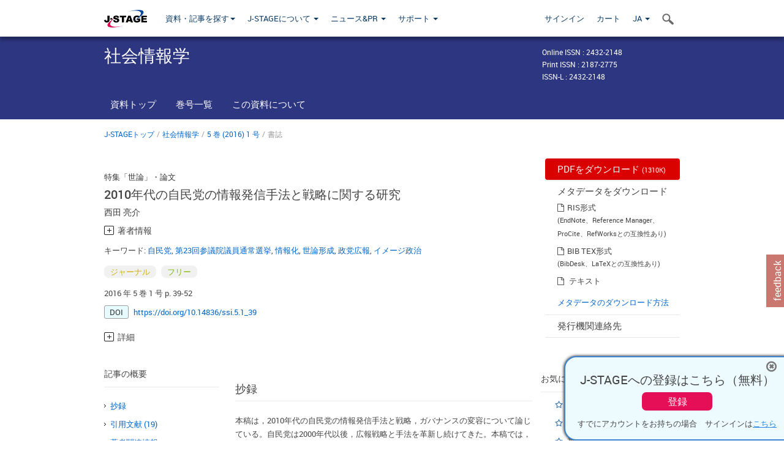

--- FILE ---
content_type: text/html;charset=utf-8
request_url: https://www.jstage.jst.go.jp/article/ssi/5/1/5_39/_article/_tab/-char/ja?cdstat=&nologrec=&tabId=INYUBNKN&revision=&_=1769719877127
body_size: 5462
content:
	<ul id="article-overview-references-list">


		<li>
				<span class="reference-num-txt" style="word-wrap:break-word">Baker, Stephen (2008) The Numerati, Houghton Mifflin Harcourt (= 2015, 伊藤文英訳『ニューメラティビッグデータの開拓者たち』CCCメディアハウス．)</span>
				<div class="clearfix"></div>
		</li>
		<br>


		<li>
				<span class="reference-num-txt" style="word-wrap:break-word">Curtis, Gerald (1987) The Japanese Way of Politics (= 1987, 山岡政治訳『「日本型政治」の本質―自民党支配の民主主義』TBSブリタニカ．)</span>
				<div class="clearfix"></div>
		</li>
		<br>


		<li>
				<span class="reference-num-txt" style="word-wrap:break-word">遠藤薫 (2011) 『間メディア社会における＜世論＞と＜選挙＞―日米政権交代に見るメディア・ポリティクス』, 東京電機大学出版局</span>
				<div class="clearfix"></div>
		</li>
		<br>


		<li>
				<span class="reference-num-txt" style="word-wrap:break-word">Harfoush, Rahaf (2009) Yes We Did: An Inside Look at How Social Media Built The Obama Brand, New Riders Press (＝ 2010, 杉浦茂樹・藤原朝子訳『「オバマ」のつくり方 怪物・ソーシャルメディアが世界を変える』阪急コミュニケーションズ．)</span>
				<div class="clearfix"></div>
		</li>
		<br>


		<li>
				<span class="reference-num-txt" style="word-wrap:break-word">平林紀子 (2014) 『マーケティング・デモクラシー―世論と向き合う現代米国政治の戦略技術』, 春風社</span>
				<div class="clearfix"></div>
		</li>
		<br>


		<li>
				<span class="reference-num-txt" style="word-wrap:break-word">稲葉哲郎 (2003) 「戦略的世論調査の技法」, 津金澤聡廣・佐藤卓己編著『広報・広告・プロパガンダ』ミネルヴァ書房, pp.75-97</span>
				<div class="clearfix"></div>
		</li>
		<br>


		<li>
				<span class="reference-num-txt" style="word-wrap:break-word">自由民主党 (2013) 『Truth Team 第23回参院選活動報告』</span>
				<div class="clearfix"></div>
		</li>
		<br>


		<li>
				<span class="reference-num-txt" style="word-wrap:break-word">―――― (2016) 「自由民主党」, &lt;<a target="_blank" rel="noopener noreferrer" href="https://www.jimin.jp/">https://www.jimin.jp/</a>&gt; Accessed 2016, June 6.</span>
				<div class="clearfix"></div>
		</li>
		<br>


		<li>
					<a class="bluelink-style" href="https://jlc.jst.go.jp/DN/JLC/20018136072?type=list&lang=ja&from=J-STAGE&dispptn=1" target="blank" rel="noopener noreferrer">
		<span class="reference-num-txt" style="word-wrap:break-word">木下和寛 (2010) 「自民党政権4代の情報発信力: 内閣メールマガジン分析を中心に」,『応用社会学研究』52, pp.21-35</span>
					</a>
		<div class="clearfix"></div>
		</li>
		<br>


		<li>
				<span class="reference-num-txt" style="word-wrap:break-word">北岡伸一 (2008) 『自民党――政権党の38年』, 中央公論新社</span>
				<div class="clearfix"></div>
		</li>
		<br>


		<li>
				<span class="reference-num-txt" style="word-wrap:break-word">西田亮介 (2015) 『メディアと自民党』, 角川書店</span>
				<div class="clearfix"></div>
		</li>
		<br>


		<li>
				<span class="reference-num-txt" style="word-wrap:break-word">―――― (2016a) 『マーケティング化する民主主義』, イースト・プレス</span>
				<div class="clearfix"></div>
		</li>
		<br>


		<li>
				<span class="reference-num-txt" style="word-wrap:break-word">―――― (2016b) 「「整理, 分析, 啓蒙」を重視した報道でネット時代の権力監視機能を高めよ」『Journalism』311, pp.52-9</span>
				<div class="clearfix"></div>
		</li>
		<br>


		<li>
				<span class="reference-num-txt" style="word-wrap:break-word">大下英治 (2011) 『権力奪取とPR戦争』, 勉誠出版</span>
				<div class="clearfix"></div>
		</li>
		<br>


		<li>
				<span class="reference-num-txt" style="word-wrap:break-word">佐藤誠三郎・松崎哲久 (1986) 『自民党政権』, 中央公論新社</span>
				<div class="clearfix"></div>
		</li>
		<br>


		<li>
				<span class="reference-num-txt" style="word-wrap:break-word">世耕弘成 (2006a) 『プロフェッショナル広報戦略』, ゴマブックス</span>
				<div class="clearfix"></div>
		</li>
		<br>


		<li>
				<span class="reference-num-txt" style="word-wrap:break-word">―――― (2006b) 『自民党改造プロジェクト650日』, 新潮社</span>
				<div class="clearfix"></div>
		</li>
		<br>


		<li>
				<span class="reference-num-txt" style="word-wrap:break-word">田原総一朗 (1984) 『電通』, 朝日新聞出版</span>
				<div class="clearfix"></div>
		</li>
		<br>


		<li>
				<span class="reference-num-txt" style="word-wrap:break-word">田中愼一・本田哲也 (2009) 『オバマ現象のカラクリ 共感の戦略コミュニケーション』, アスキー・メディアワークス</span>
				<div class="clearfix"></div>
		</li>
		<br>
	</ul>
